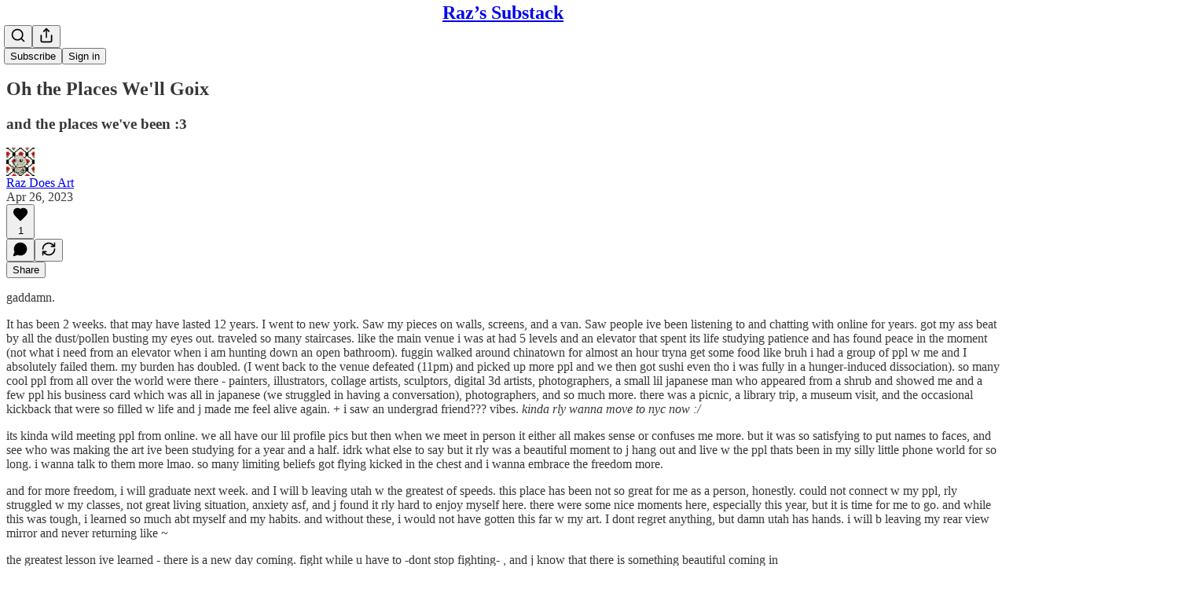

--- FILE ---
content_type: application/javascript; charset=UTF-8
request_url: https://razdoesart.substack.com/cdn-cgi/challenge-platform/scripts/jsd/main.js
body_size: 4656
content:
window._cf_chl_opt={uYln4:'g'};~function(n1,G,x,b,y,A,d,h){n1=z,function(B,X,ng,n0,o,Z){for(ng={B:180,X:231,o:209,Z:186,f:214,F:251,S:244,K:176,m:274,P:270,R:196,C:169},n0=z,o=B();!![];)try{if(Z=parseInt(n0(ng.B))/1*(-parseInt(n0(ng.X))/2)+-parseInt(n0(ng.o))/3*(parseInt(n0(ng.Z))/4)+parseInt(n0(ng.f))/5*(-parseInt(n0(ng.F))/6)+-parseInt(n0(ng.S))/7+parseInt(n0(ng.K))/8*(parseInt(n0(ng.m))/9)+parseInt(n0(ng.P))/10*(parseInt(n0(ng.R))/11)+parseInt(n0(ng.C))/12,Z===X)break;else o.push(o.shift())}catch(f){o.push(o.shift())}}(n,292988),G=this||self,x=G[n1(222)],b={},b[n1(243)]='o',b[n1(197)]='s',b[n1(217)]='u',b[n1(284)]='z',b[n1(178)]='n',b[n1(219)]='I',b[n1(172)]='b',y=b,G[n1(281)]=function(B,X,o,Z,nj,np,nc,n6,S,K,P,R,C,L){if(nj={B:242,X:194,o:168,Z:242,f:208,F:203,S:189,K:170,m:228,P:223,R:211,C:202},np={B:235,X:223,o:252},nc={B:275,X:277,o:201,Z:288},n6=n1,X===null||X===void 0)return Z;for(S=Q(X),B[n6(nj.B)][n6(nj.X)]&&(S=S[n6(nj.o)](B[n6(nj.Z)][n6(nj.X)](X))),S=B[n6(nj.f)][n6(nj.F)]&&B[n6(nj.S)]?B[n6(nj.f)][n6(nj.F)](new B[(n6(nj.S))](S)):function(Y,n7,I){for(n7=n6,Y[n7(np.B)](),I=0;I<Y[n7(np.X)];Y[I+1]===Y[I]?Y[n7(np.o)](I+1,1):I+=1);return Y}(S),K='nAsAaAb'.split('A'),K=K[n6(nj.K)][n6(nj.m)](K),P=0;P<S[n6(nj.P)];R=S[P],C=U(B,X,R),K(C)?(L=C==='s'&&!B[n6(nj.R)](X[R]),n6(nj.C)===o+R?F(o+R,C):L||F(o+R,X[R])):F(o+R,C),P++);return Z;function F(Y,I,n5){n5=z,Object[n5(nc.B)][n5(nc.X)][n5(nc.o)](Z,I)||(Z[I]=[]),Z[I][n5(nc.Z)](Y)}},A=n1(237)[n1(258)](';'),d=A[n1(170)][n1(228)](A),G[n1(184)]=function(B,X,nZ,n8,o,Z,F,S){for(nZ={B:198,X:223,o:229,Z:288,f:185},n8=n1,o=Object[n8(nZ.B)](X),Z=0;Z<o[n8(nZ.X)];Z++)if(F=o[Z],'f'===F&&(F='N'),B[F]){for(S=0;S<X[o[Z]][n8(nZ.X)];-1===B[F][n8(nZ.o)](X[o[Z]][S])&&(d(X[o[Z]][S])||B[F][n8(nZ.Z)]('o.'+X[o[Z]][S])),S++);}else B[F]=X[o[Z]][n8(nZ.f)](function(K){return'o.'+K})},h=function(nR,nP,nm,nS,nf,nn,X,o,Z){return nR={B:177,X:262},nP={B:287,X:288,o:287,Z:283,f:287,F:272,S:272,K:287},nm={B:223},nS={B:223,X:272,o:275,Z:277,f:201,F:275,S:277,K:201,m:277,P:232,R:288,C:232,L:288,Y:232,I:288,e:287,D:288,W:275,s:277,J:288,H:288,v:288,T:232,V:288,i:288,nK:288,nm:283},nf={B:282,X:272},nn=n1,X=String[nn(nR.B)],o={'h':function(f){return null==f?'':o.g(f,6,function(F,nr){return nr=z,nr(nf.B)[nr(nf.X)](F)})},'g':function(F,S,K,nz,P,R,C,L,Y,I,D,W,s,J,H,T,V,i){if(nz=nn,null==F)return'';for(R={},C={},L='',Y=2,I=3,D=2,W=[],s=0,J=0,H=0;H<F[nz(nS.B)];H+=1)if(T=F[nz(nS.X)](H),Object[nz(nS.o)][nz(nS.Z)][nz(nS.f)](R,T)||(R[T]=I++,C[T]=!0),V=L+T,Object[nz(nS.F)][nz(nS.S)][nz(nS.K)](R,V))L=V;else{if(Object[nz(nS.o)][nz(nS.m)][nz(nS.f)](C,L)){if(256>L[nz(nS.P)](0)){for(P=0;P<D;s<<=1,J==S-1?(J=0,W[nz(nS.R)](K(s)),s=0):J++,P++);for(i=L[nz(nS.C)](0),P=0;8>P;s=i&1.39|s<<1.62,S-1==J?(J=0,W[nz(nS.R)](K(s)),s=0):J++,i>>=1,P++);}else{for(i=1,P=0;P<D;s=s<<1.77|i,S-1==J?(J=0,W[nz(nS.L)](K(s)),s=0):J++,i=0,P++);for(i=L[nz(nS.Y)](0),P=0;16>P;s=1.53&i|s<<1.8,S-1==J?(J=0,W[nz(nS.I)](K(s)),s=0):J++,i>>=1,P++);}Y--,0==Y&&(Y=Math[nz(nS.e)](2,D),D++),delete C[L]}else for(i=R[L],P=0;P<D;s=s<<1|i&1,S-1==J?(J=0,W[nz(nS.D)](K(s)),s=0):J++,i>>=1,P++);L=(Y--,Y==0&&(Y=Math[nz(nS.e)](2,D),D++),R[V]=I++,String(T))}if(''!==L){if(Object[nz(nS.W)][nz(nS.s)][nz(nS.f)](C,L)){if(256>L[nz(nS.P)](0)){for(P=0;P<D;s<<=1,S-1==J?(J=0,W[nz(nS.J)](K(s)),s=0):J++,P++);for(i=L[nz(nS.Y)](0),P=0;8>P;s=s<<1|i&1,J==S-1?(J=0,W[nz(nS.H)](K(s)),s=0):J++,i>>=1,P++);}else{for(i=1,P=0;P<D;s=i|s<<1,S-1==J?(J=0,W[nz(nS.v)](K(s)),s=0):J++,i=0,P++);for(i=L[nz(nS.T)](0),P=0;16>P;s=1&i|s<<1.29,S-1==J?(J=0,W[nz(nS.V)](K(s)),s=0):J++,i>>=1,P++);}Y--,0==Y&&(Y=Math[nz(nS.e)](2,D),D++),delete C[L]}else for(i=R[L],P=0;P<D;s=s<<1.52|i&1.66,J==S-1?(J=0,W[nz(nS.L)](K(s)),s=0):J++,i>>=1,P++);Y--,0==Y&&D++}for(i=2,P=0;P<D;s=i&1.37|s<<1,J==S-1?(J=0,W[nz(nS.i)](K(s)),s=0):J++,i>>=1,P++);for(;;)if(s<<=1,J==S-1){W[nz(nS.nK)](K(s));break}else J++;return W[nz(nS.nm)]('')},'j':function(f,nK,nO){return nK={B:232},nO=nn,null==f?'':f==''?null:o.i(f[nO(nm.B)],32768,function(F,nB){return nB=nO,f[nB(nK.B)](F)})},'i':function(F,S,K,nX,P,R,C,L,Y,I,D,W,s,J,H,T,i,V){for(nX=nn,P=[],R=4,C=4,L=3,Y=[],W=K(0),s=S,J=1,I=0;3>I;P[I]=I,I+=1);for(H=0,T=Math[nX(nP.B)](2,2),D=1;D!=T;V=W&s,s>>=1,0==s&&(s=S,W=K(J++)),H|=D*(0<V?1:0),D<<=1);switch(H){case 0:for(H=0,T=Math[nX(nP.B)](2,8),D=1;T!=D;V=s&W,s>>=1,0==s&&(s=S,W=K(J++)),H|=D*(0<V?1:0),D<<=1);i=X(H);break;case 1:for(H=0,T=Math[nX(nP.B)](2,16),D=1;T!=D;V=W&s,s>>=1,0==s&&(s=S,W=K(J++)),H|=D*(0<V?1:0),D<<=1);i=X(H);break;case 2:return''}for(I=P[3]=i,Y[nX(nP.X)](i);;){if(J>F)return'';for(H=0,T=Math[nX(nP.B)](2,L),D=1;T!=D;V=s&W,s>>=1,0==s&&(s=S,W=K(J++)),H|=D*(0<V?1:0),D<<=1);switch(i=H){case 0:for(H=0,T=Math[nX(nP.o)](2,8),D=1;D!=T;V=W&s,s>>=1,0==s&&(s=S,W=K(J++)),H|=D*(0<V?1:0),D<<=1);P[C++]=X(H),i=C-1,R--;break;case 1:for(H=0,T=Math[nX(nP.B)](2,16),D=1;T!=D;V=W&s,s>>=1,s==0&&(s=S,W=K(J++)),H|=D*(0<V?1:0),D<<=1);P[C++]=X(H),i=C-1,R--;break;case 2:return Y[nX(nP.Z)]('')}if(0==R&&(R=Math[nX(nP.f)](2,L),L++),P[i])i=P[i];else if(C===i)i=I+I[nX(nP.F)](0);else return null;Y[nX(nP.X)](i),P[C++]=I+i[nX(nP.S)](0),R--,I=i,R==0&&(R=Math[nX(nP.K)](2,L),L++)}}},Z={},Z[nn(nR.X)]=o.h,Z}(),c();function M(nY,nx,B,X,o){return nY={B:241,X:263},nx=n1,B=3600,X=N(),o=Math[nx(nY.B)](Date[nx(nY.X)]()/1e3),o-X>B?![]:!![]}function z(r,O,B){return B=n(),z=function(X,o,G){return X=X-167,G=B[X],G},z(r,O)}function j(o,Z,nV,nh,f,F,S){if(nV={B:171,X:187,o:191,Z:227,f:255,F:268,S:191,K:280,m:245,P:227,R:255,C:190,L:174,Y:280},nh=n1,f=nh(nV.B),!o[nh(nV.X)])return;Z===nh(nV.o)?(F={},F[nh(nV.Z)]=f,F[nh(nV.f)]=o.r,F[nh(nV.F)]=nh(nV.S),G[nh(nV.K)][nh(nV.m)](F,'*')):(S={},S[nh(nV.P)]=f,S[nh(nV.R)]=o.r,S[nh(nV.F)]=nh(nV.C),S[nh(nV.L)]=Z,G[nh(nV.Y)][nh(nV.m)](S,'*'))}function l(B,X,nD,ne,nw,nI,nb,o,Z,f){nD={B:193,X:181,o:230,Z:276,f:188,F:254,S:234,K:230,m:213,P:285,R:187,C:192,L:264,Y:271,I:212,e:246,D:246,W:175,s:175,J:187,H:259,v:262,T:221},ne={B:261},nw={B:247,X:247,o:191,Z:173},nI={B:192},nb=n1,o=G[nb(nD.B)],console[nb(nD.X)](G[nb(nD.o)]),Z=new G[(nb(nD.Z))](),Z[nb(nD.f)](nb(nD.F),nb(nD.S)+G[nb(nD.K)][nb(nD.m)]+nb(nD.P)+o.r),o[nb(nD.R)]&&(Z[nb(nD.C)]=5e3,Z[nb(nD.L)]=function(ny){ny=nb,X(ny(nI.B))}),Z[nb(nD.Y)]=function(nE){nE=nb,Z[nE(nw.B)]>=200&&Z[nE(nw.X)]<300?X(nE(nw.o)):X(nE(nw.Z)+Z[nE(nw.X)])},Z[nb(nD.I)]=function(nU){nU=nb,X(nU(ne.B))},f={'t':N(),'lhr':x[nb(nD.e)]&&x[nb(nD.D)][nb(nD.W)]?x[nb(nD.e)][nb(nD.s)]:'','api':o[nb(nD.J)]?!![]:![],'payload':B},Z[nb(nD.H)](h[nb(nD.v)](JSON[nb(nD.T)](f)))}function E(B,X,nN,n2){return nN={B:260,X:260,o:275,Z:240,f:201,F:229,S:204},n2=n1,X instanceof B[n2(nN.B)]&&0<B[n2(nN.X)][n2(nN.o)][n2(nN.Z)][n2(nN.f)](X)[n2(nN.F)](n2(nN.S))}function c(nT,nv,nJ,nA,B,X,o,Z,f){if(nT={B:193,X:187,o:273,Z:286,f:199,F:210,S:236},nv={B:273,X:286,o:236},nJ={B:250},nA=n1,B=G[nA(nT.B)],!B)return;if(!M())return;(X=![],o=B[nA(nT.X)]===!![],Z=function(nd,F){if(nd=nA,!X){if(X=!![],!M())return;F=a(),l(F.r,function(S){j(B,S)}),F.e&&k(nd(nJ.B),F.e)}},x[nA(nT.o)]!==nA(nT.Z))?Z():G[nA(nT.f)]?x[nA(nT.f)](nA(nT.F),Z):(f=x[nA(nT.S)]||function(){},x[nA(nT.S)]=function(na){na=nA,f(),x[na(nv.B)]!==na(nv.X)&&(x[na(nv.o)]=f,Z())})}function g(B,nC,no){return nC={B:278},no=n1,Math[no(nC.B)]()<B}function N(nL,nG,B){return nL={B:193,X:241},nG=n1,B=G[nG(nL.B)],Math[nG(nL.X)](+atob(B.t))}function a(nq,n9,o,Z,f,F,S){n9=(nq={B:218,X:253,o:279,Z:220,f:269,F:215,S:233,K:266,m:182,P:195,R:225,C:265},n1);try{return o=x[n9(nq.B)](n9(nq.X)),o[n9(nq.o)]=n9(nq.Z),o[n9(nq.f)]='-1',x[n9(nq.F)][n9(nq.S)](o),Z=o[n9(nq.K)],f={},f=mlwE4(Z,Z,'',f),f=mlwE4(Z,Z[n9(nq.m)]||Z[n9(nq.P)],'n.',f),f=mlwE4(Z,o[n9(nq.R)],'d.',f),x[n9(nq.F)][n9(nq.C)](o),F={},F.r=f,F.e=null,F}catch(K){return S={},S.r={},S.e=K,S}}function k(Z,f,nu,nQ,F,S,K,m,P,R,C,L){if(nu={B:256,X:190,o:193,Z:234,f:230,F:213,S:207,K:226,m:276,P:188,R:254,C:192,L:264,Y:167,I:257,e:238,D:230,W:289,s:248,J:230,H:183,v:179,T:206,V:224,i:216,ns:227,nJ:249,nH:259,nv:262},nQ=n1,!g(.01))return![];S=(F={},F[nQ(nu.B)]=Z,F[nQ(nu.X)]=f,F);try{K=G[nQ(nu.o)],m=nQ(nu.Z)+G[nQ(nu.f)][nQ(nu.F)]+nQ(nu.S)+K.r+nQ(nu.K),P=new G[(nQ(nu.m))](),P[nQ(nu.P)](nQ(nu.R),m),P[nQ(nu.C)]=2500,P[nQ(nu.L)]=function(){},R={},R[nQ(nu.Y)]=G[nQ(nu.f)][nQ(nu.I)],R[nQ(nu.e)]=G[nQ(nu.D)][nQ(nu.W)],R[nQ(nu.s)]=G[nQ(nu.J)][nQ(nu.H)],R[nQ(nu.v)]=G[nQ(nu.f)][nQ(nu.T)],C=R,L={},L[nQ(nu.V)]=S,L[nQ(nu.i)]=C,L[nQ(nu.ns)]=nQ(nu.nJ),P[nQ(nu.nH)](h[nQ(nu.nv)](L))}catch(Y){}}function n(ni){return ni='360426XrxDFQ,string,keys,addEventListener,getPrototypeOf,call,d.cookie,from,[native code],function,HkTQ2,/b/ov1/0.06710730698553688:1766546651:wVM1YuJaVvI0lR70QpzZvr0NhnV-DC5hO3bu9tIKl2E/,Array,1497HjVsBN,DOMContentLoaded,isNaN,onerror,uYln4,5AGVKOy,body,chctx,undefined,createElement,bigint,display: none,stringify,document,length,errorInfoObject,contentDocument,/invisible/jsd,source,bind,indexOf,_cf_chl_opt,2JobyKV,charCodeAt,appendChild,/cdn-cgi/challenge-platform/h/,sort,onreadystatechange,_cf_chl_opt;mhsH6;xkyRk9;FTrD2;leJV9;BCMtt1;sNHpA9;GKPzo4;AdbX0;REiSI4;xriGD7;jwjCc3;agiDh2;MQCkM2;mlwE4;kuIdX1;aLEay4;cThi2,chlApiUrl,catch,toString,floor,Object,object,1903790TVfFQR,postMessage,location,status,chlApiRumWidgetAgeMs,jsd,error on cf_chl_props,1420734ZabRWv,splice,iframe,POST,sid,msg,gwUy0,split,send,Function,xhr-error,CZreqxvVg,now,ontimeout,removeChild,contentWindow,isArray,event,tabIndex,90QGoDQQ,onload,charAt,readyState,10539XwccvK,prototype,XMLHttpRequest,hasOwnProperty,random,style,parent,mlwE4,8UxdDY12Qy3CplKXVN45aeibm7rqhFHJAROEk+cfgtvPI69s$u0TnjSwoBWLZzMG-,join,symbol,/jsd/oneshot/d39f91d70ce1/0.06710730698553688:1766546651:wVM1YuJaVvI0lR70QpzZvr0NhnV-DC5hO3bu9tIKl2E/,loading,pow,push,TbVa1,chlApiSitekey,concat,11610888OSvujy,includes,cloudflare-invisible,boolean,http-code:,detail,href,568XoWRLd,fromCharCode,number,chlApiClientVersion,430589BvOVpF,log,clientInformation,kgZMo4,kuIdX1,map,908JihkQI,api,open,Set,error,success,timeout,__CF$cv$params,getOwnPropertyNames,navigator'.split(','),n=function(){return ni},n()}function Q(B,nk,n4,X){for(nk={B:168,X:198,o:200},n4=n1,X=[];null!==B;X=X[n4(nk.B)](Object[n4(nk.X)](B)),B=Object[n4(nk.o)](B));return X}function U(B,X,o,nl,n3,Z){n3=(nl={B:239,X:208,o:267,Z:205},n1);try{return X[o][n3(nl.B)](function(){}),'p'}catch(F){}try{if(X[o]==null)return X[o]===void 0?'u':'x'}catch(S){return'i'}return B[n3(nl.X)][n3(nl.o)](X[o])?'a':X[o]===B[n3(nl.X)]?'C':!0===X[o]?'T':!1===X[o]?'F':(Z=typeof X[o],n3(nl.Z)==Z?E(B,X[o])?'N':'f':y[Z]||'?')}}()